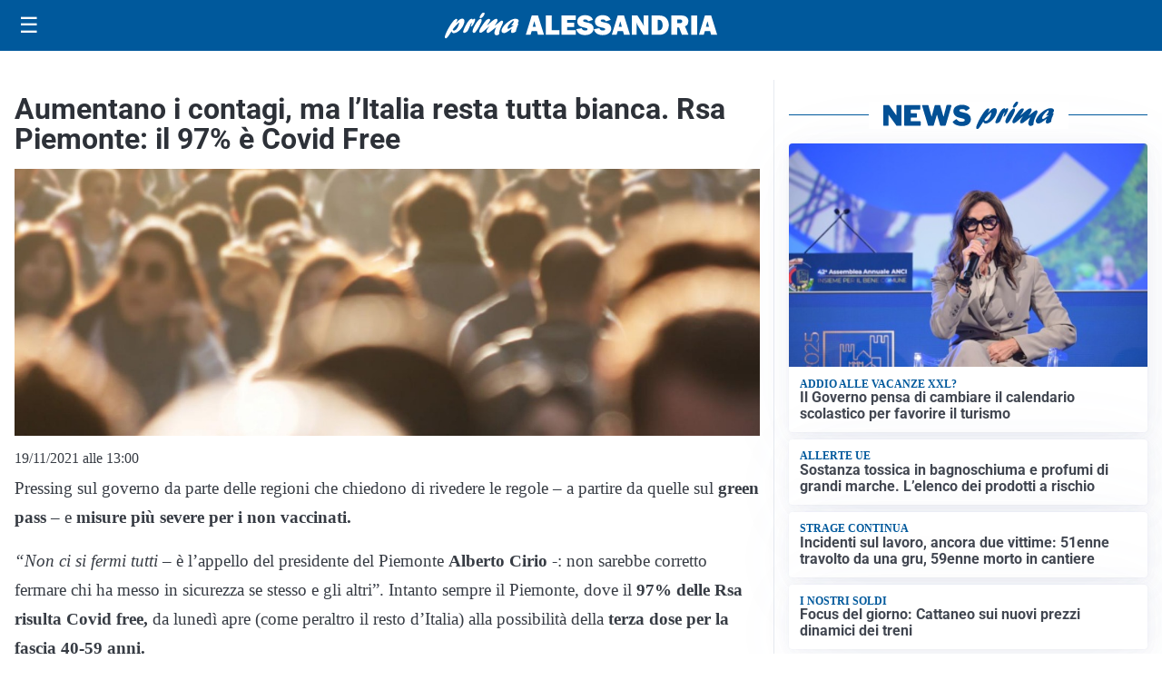

--- FILE ---
content_type: text/html; charset=utf8
request_url: https://primaalessandria.it/media/my-theme/widgets/list-posts/sidebar-video-piu-visti.html?ts=29486429
body_size: 693
content:
<div class="widget-title"><span>Video più visti</span></div>
<div class="widget-sidebar-featured-poi-lista">
            
                    <article class="featured">
                <a href="https://primaalessandria.it/cultura/scuola-universita/sicurezza-nelle-scuole-tra-controllo-e-prevenzione-perche-il-metal-detector-non-basta/">
                                            <figure><img width="480" height="300" src="https://primaalessandria.it/media/2026/01/Maria-Elena-De-Alessi-Rita-Rossa-480x300.jpeg" class="attachment-thumbnail size-thumbnail wp-post-image" alt="Sicurezza nelle scuole, tra controllo e prevenzione: perché il metal detector non basta" loading="lazy" sizes="(max-width: 480px) 480px, (max-width: 1024px) 640px, 1280px" decoding="async" /></figure>
                                        <div class="post-meta">
                                                    <span class="lancio">Filo Diretto</span>
                                                <h3>Sicurezza nelle scuole, tra controllo e prevenzione: perché il metal detector non basta</h3>
                    </div>
                </a>
            </article>
                    
                    <article class="compact">
                <a href="https://primaalessandria.it/sport/gli-appuntamenti-sportivi-del-fine-settimana-in-provincia-di-alessandria-2/">
                    <div class="post-meta">
                                                    <span class="lancio">Pagina sportiva</span>
                                                <h3>Gli appuntamenti sportivi del fine settimana in provincia di Alessandria</h3>
                    </div>
                </a>
            </article>
                    
                    <article class="compact">
                <a href="https://primaalessandria.it/cultura/record-di-partecipazione-ad-ovada-per-liniziativa-cittadini-di-un-mondo-nuovo/">
                    <div class="post-meta">
                                                    <span class="lancio">cultura</span>
                                                <h3>Record di partecipazione ad Ovada per l&#8217;iniziativa &#8220;Cittadini di un mondo nuovo&#8221;</h3>
                    </div>
                </a>
            </article>
            </div>

<div class="widget-footer"><a role="button" href="/multimedia/video/" class="outline widget-more-button">Altri video</a></div>